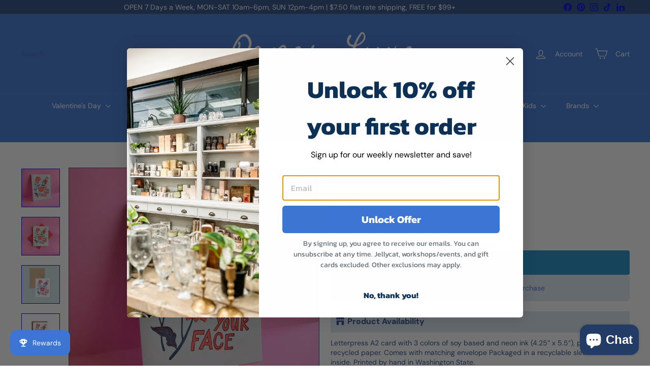

--- FILE ---
content_type: text/javascript
request_url: https://paper-luxe.com/cdn/shop/t/83/assets/element.marquee.js?v=146838365732890290641769531803
body_size: 153
content:
import{debounce}from"util.misc";class ElementMarquee extends HTMLElement{constructor(){super(),this.resizeObserver=null,this.hasResizedOnce=!1,this.lastWidth=0,this.elements={}}connectedCallback(){this.elements.content=this.querySelector(".element-marquee__content"),this.elements.wrapper=this.querySelector(".element-marquee__wrapper"),!(!this.elements.content||!this.elements.content.firstElementChild?.children?.length)&&(this.setupContent(),this.setSpeed(),this.setupHover(),this.setupResizeObserver(),this.setAttribute("data-loaded",""))}disconnectedCallback(){this.cleanupResizeObserver()}setupContent(){const copies=this.calculateNumberOfCopies();[...this.elements.content.children].slice(1).forEach(container=>container.remove());const originalContainer=this.elements.content.firstElementChild;for(let i=1;i<copies;i++){const clone=originalContainer.cloneNode(!0);this.elements.content.appendChild(clone)}this.duplicateContent()}calculateNumberOfCopies(){const containerWidth=this.offsetWidth,itemsContainer=this.elements.content.firstElementChild,itemWidth=itemsContainer instanceof HTMLElement?itemsContainer.offsetWidth:1;return itemWidth===0?1:Math.ceil(containerWidth/itemWidth)+1}duplicateContent(){if(!this.elements.wrapper||!this.elements.content)return;const existingClone=this.elements.wrapper.querySelector('.element-marquee__content[aria-hidden="true"]');existingClone&&existingClone.remove();const clone=this.elements.content.cloneNode(!0);clone.setAttribute("aria-hidden","true"),this.elements.wrapper.appendChild(clone)}setSpeed(){const pixelsPerSecond=50*((parseInt(this.getAttribute("data-speed"))||5)/5),duration=this.offsetWidth/pixelsPerSecond;this.style.setProperty("--marquee-speed",`${duration}s`)}setupHover(){const smoothTransition=targetRate=>{const animation=this.elements.wrapper?.getAnimations()[0];if(!animation)return;const start=animation.playbackRate,duration=300,startTime=performance.now(),animate=time=>{const progress=Math.min((time-startTime)/duration,1),rate=start+(targetRate-start)*progress;animation.updatePlaybackRate(rate),progress<1&&requestAnimationFrame(animate)};requestAnimationFrame(animate)};this.addEventListener("pointerenter",()=>smoothTransition(0)),this.addEventListener("pointerleave",()=>smoothTransition(1))}setupResizeObserver(){this.lastWidth=this.offsetWidth,this.resizeObserver=new ResizeObserver(debounce(250,()=>this.handleResize())),this.resizeObserver.observe(this)}cleanupResizeObserver(){this.resizeObserver&&(this.resizeObserver.disconnect(),this.resizeObserver=null)}handleResize(){if(!this.hasResizedOnce){this.hasResizedOnce=!0;return}const currentWidth=this.offsetWidth;Math.abs(currentWidth-this.lastWidth)/this.lastWidth>.2&&(this.setupContent(),this.setSpeed(),this.lastWidth=currentWidth)}}customElements.define("element-marquee",ElementMarquee);
//# sourceMappingURL=/cdn/shop/t/83/assets/element.marquee.js.map?v=146838365732890290641769531803


--- FILE ---
content_type: text/javascript
request_url: https://paper-luxe.com/cdn/shop/t/83/assets/header.toggle-menu.js?v=39506857234317197601769531809
body_size: -290
content:
import{EVENTS}from"util.events";class ToggleMenu extends HTMLElement{connectedCallback(){this.abortController=new AbortController,this.isMobileNavOpen=!1,this.openTrigger=this.querySelector('[aria-controls="MobileNav"]'),this.openTrigger&&(this.openTrigger.addEventListener("click",this.handleClick.bind(this),{signal:this.abortController.signal}),document.addEventListener(EVENTS.headerDrawerClosed,this.handleDrawerClosed.bind(this),{signal:this.abortController.signal}))}handleClick(evt){evt.preventDefault(),this.isMobileNavOpen?(evt.target.dispatchEvent(new CustomEvent(EVENTS.mobileNavClose,{bubbles:!0})),this.openTrigger.classList.remove("is-active"),this.isMobileNavOpen=!1):(evt.target.dispatchEvent(new CustomEvent(EVENTS.mobileNavOpen,{bubbles:!0})),this.openTrigger.classList.add("is-active"),this.isMobileNavOpen=!0)}handleDrawerClosed(){this.isMobileNavOpen=!1,this.openTrigger.classList.remove("is-active")}disconnectedCallback(){this.abortController.abort()}}customElements.define("toggle-menu",ToggleMenu);
//# sourceMappingURL=/cdn/shop/t/83/assets/header.toggle-menu.js.map?v=39506857234317197601769531809
